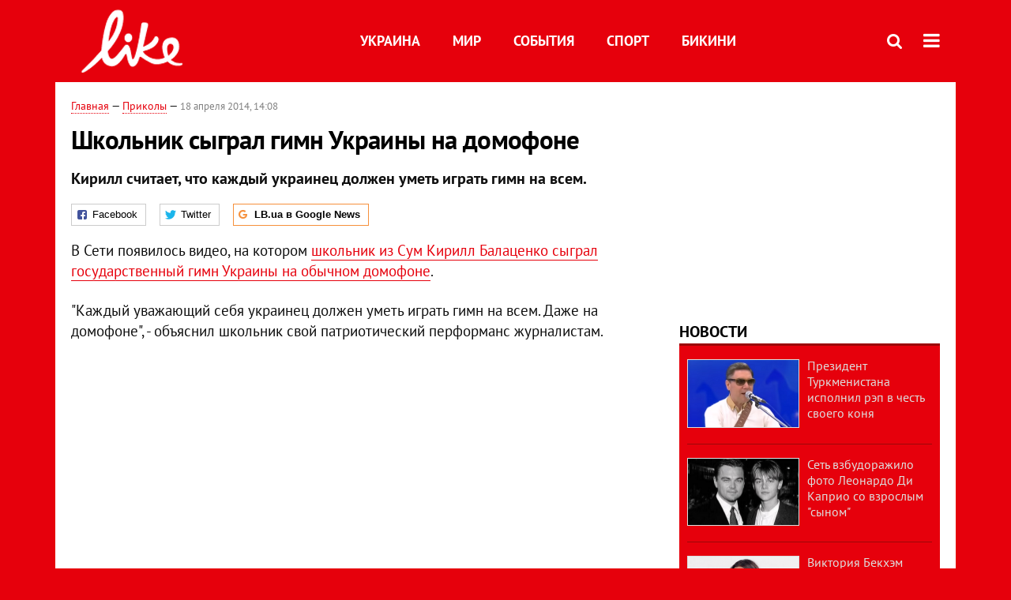

--- FILE ---
content_type: text/html; charset=utf-8
request_url: https://www.google.com/recaptcha/api2/aframe
body_size: 268
content:
<!DOCTYPE HTML><html><head><meta http-equiv="content-type" content="text/html; charset=UTF-8"></head><body><script nonce="d6GGR82uloDAKgVNq27HQw">/** Anti-fraud and anti-abuse applications only. See google.com/recaptcha */ try{var clients={'sodar':'https://pagead2.googlesyndication.com/pagead/sodar?'};window.addEventListener("message",function(a){try{if(a.source===window.parent){var b=JSON.parse(a.data);var c=clients[b['id']];if(c){var d=document.createElement('img');d.src=c+b['params']+'&rc='+(localStorage.getItem("rc::a")?sessionStorage.getItem("rc::b"):"");window.document.body.appendChild(d);sessionStorage.setItem("rc::e",parseInt(sessionStorage.getItem("rc::e")||0)+1);localStorage.setItem("rc::h",'1769059148785');}}}catch(b){}});window.parent.postMessage("_grecaptcha_ready", "*");}catch(b){}</script></body></html>

--- FILE ---
content_type: application/javascript; charset=utf-8
request_url: https://fundingchoicesmessages.google.com/f/AGSKWxUchC1bns6lh6wqnqRjja-h_4iPePfKGU6lCuJgEfpRQAu_-sgKGvMcvjKmJnOhwbLpzZMKjtE6HB8rF1l-7VMPnZWkZQEmY1BFdprOXTJP9PeLT0GQdfAnGMFpgWWORmCQ_gkUOA==?fccs=W251bGwsbnVsbCxudWxsLG51bGwsbnVsbCxudWxsLFsxNzY5MDU5MTQ3LDMyNTAwMDAwMF0sbnVsbCxudWxsLG51bGwsW251bGwsWzddXSwiaHR0cHM6Ly9saWtlLmxiLnVhL2Z1bi8yMDE0LzA0LzE4LzE5NDg1X3Noa29sbmlrX3NpZ3JhbF9naW1uX3VrcmFpbmkuaHRtbCIsbnVsbCxbWzgsIjlvRUJSLTVtcXFvIl0sWzksImVuLVVTIl0sWzE5LCIyIl0sWzE3LCJbMF0iXSxbMjQsIiJdLFsyOSwiZmFsc2UiXV1d
body_size: -216
content:
if (typeof __googlefc.fcKernelManager.run === 'function') {"use strict";this.default_ContributorServingResponseClientJs=this.default_ContributorServingResponseClientJs||{};(function(_){var window=this;
try{
var QH=function(a){this.A=_.t(a)};_.u(QH,_.J);var RH=_.ed(QH);var SH=function(a,b,c){this.B=a;this.params=b;this.j=c;this.l=_.F(this.params,4);this.o=new _.dh(this.B.document,_.O(this.params,3),new _.Qg(_.Qk(this.j)))};SH.prototype.run=function(){if(_.P(this.params,10)){var a=this.o;var b=_.eh(a);b=_.Od(b,4);_.ih(a,b)}a=_.Rk(this.j)?_.be(_.Rk(this.j)):new _.de;_.ee(a,9);_.F(a,4)!==1&&_.G(a,4,this.l===2||this.l===3?1:2);_.Fg(this.params,5)&&(b=_.O(this.params,5),_.hg(a,6,b));return a};var TH=function(){};TH.prototype.run=function(a,b){var c,d;return _.v(function(e){c=RH(b);d=(new SH(a,c,_.A(c,_.Pk,2))).run();return e.return({ia:_.L(d)})})};_.Tk(8,new TH);
}catch(e){_._DumpException(e)}
}).call(this,this.default_ContributorServingResponseClientJs);
// Google Inc.

//# sourceURL=/_/mss/boq-content-ads-contributor/_/js/k=boq-content-ads-contributor.ContributorServingResponseClientJs.en_US.9oEBR-5mqqo.es5.O/d=1/exm=kernel_loader,loader_js_executable/ed=1/rs=AJlcJMwtVrnwsvCgvFVyuqXAo8GMo9641A/m=web_iab_tcf_v2_signal_executable
__googlefc.fcKernelManager.run('\x5b\x5b\x5b8,\x22\x5bnull,\x5b\x5bnull,null,null,\\\x22https:\/\/fundingchoicesmessages.google.com\/f\/AGSKWxXGFo0CCr6CbXZEkqO2ypTD-lLuflUNx_TVzJ2q-aqqxFM6k6z-c6ZEx5BLSVLXDINmn79EAGvQd25P_ekBQvipjZz8efuc8AkikaAAEPuASj3Ia9s-3PWrdBxmY2KQd_ka6UQ-hQ\\\\u003d\\\\u003d\\\x22\x5d,null,null,\x5bnull,null,null,\\\x22https:\/\/fundingchoicesmessages.google.com\/el\/AGSKWxXaTsp8n-VgRLfG8NzbCj61EGAk3IWn_89zKN2jqAETrXWHmUWHi6_x6q0Bt6Hsbgmwb3RmrfmFoL2tQxv_v8ZqKnwqyUk-B9oiyB3DRn8uHlU3Ca8xTPxrj_Ql9bWUD0ii10I11Q\\\\u003d\\\\u003d\\\x22\x5d,null,\x5bnull,\x5b7\x5d\x5d\x5d,\\\x22lb.ua\\\x22,1,\\\x22en\\\x22,null,null,null,null,1\x5d\x22\x5d\x5d,\x5bnull,null,null,\x22https:\/\/fundingchoicesmessages.google.com\/f\/AGSKWxUHTPLL8hI7Js5FLU0NpqpbgPHaGvl73QjC0QjTcCglNm6TXe34bj-ImEXjIo-WBNJW0fVa2cRTQf5UrPgIVSz8N22Sh9QaSYw7EUosoGraxIgYLpIrH7C5S6hCnhBlnhfTT9Dz0Q\\u003d\\u003d\x22\x5d\x5d');}

--- FILE ---
content_type: application/javascript; charset=utf-8
request_url: https://fundingchoicesmessages.google.com/f/AGSKWxUyKgdtrj37gMDcDEtdBuXoGlb5pFJTuV2qU844jd82fDnfowFgGfXiWWtj_SIjM0GF9S9qLNxQUT1w6mJl6dABAvkYJvYbXeEWmvR9LMEBe44ul5cINQHGGBf0yevIDy8Qd2fabjB6InK80jnSpYwl3_Y6yVVBpXFXJiJCKRBvOfBJIFiWqRf7mfpg/_/ads/tr__top_ad_/iframe_sponsor_/valueclick./phpbanner/banner_
body_size: -1288
content:
window['0927cf9e-16dc-4e65-98cb-4549f97cd39e'] = true;